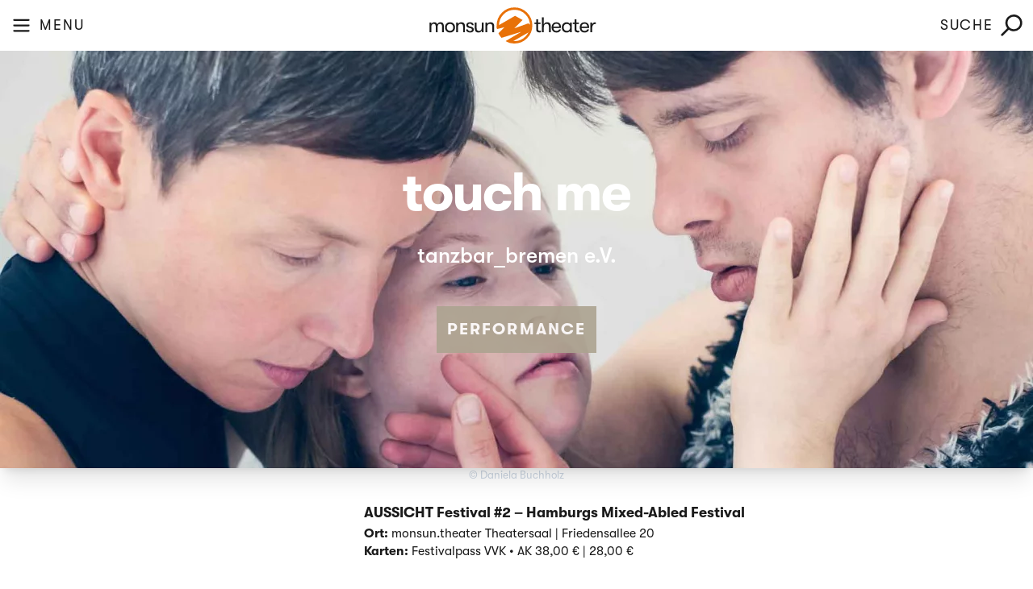

--- FILE ---
content_type: text/html
request_url: https://monsun.theater/veranstaltungen/touch-me
body_size: 7675
content:
<!DOCTYPE html>
<html lang="de">
    <head>
        <meta charset="utf-8" />
        <meta http-equiv="X-UA-Compatible" content="IE=edge" />
        <meta
            name="viewport"
            content="width=device-width, initial-scale=1.0, viewport-fit=cover"
        />
        <script>
        (localStorage.theme === 'dark' || (!('theme' in localStorage) && window.matchMedia('(prefers-color-scheme: dark)').matches))
            ? document.documentElement.classList.add('dark')
            : document.documentElement.classList.remove('dark');
    </script>

    
      
<title>
    touch me – tanzbar_bremen e.V. – AUSSICHT Festival #2
     &#124; 
    monsun.theater
</title>



    <meta name="description" content="Welche Kraft und Information steckt in Berührung? tanzbar_bremen erkundet in einem getanzten Trio, was Berührung und Nähe in uns Menschen auslöst.">




    




    




    <link rel="canonical" href="https://monsun.theater/veranstaltungen/touch-me">







    <script type="application/ld+json" id="schema">
        
            {
                "@context": "http://schema.org",
                "@type": "Organization",
                "name": "monsun.theater",
                "logo": "https://monsun.theater/veranstaltungen/touch-me/assets/site-setup/logos/monsun-logo-wordmark.svg",
            }
        
    </script>








<meta property="og:site_name" content="monsun.theater">
<meta property="og:type" content="website">
<meta property="og:locale" content="de_DE.utf8">

    <meta property="og:title" content="touch me – tanzbar_bremen e.V. – AUSSICHT Festival #2">


    <meta property="og:description" content="Welche Kraft und Information steckt in Berührung? tanzbar_bremen erkundet in einem getanzten Trio, was Berührung und Nähe in uns Menschen auslöst.">


    <meta property="og:image" content="https://monsun.theater/img/containers/assets/produktionen/aussicht_festival/2018/touch_me_aussichtfestival_social_media_image.jpg/4d1566330223d32df069d55a0b941d52.jpg">




    

    

    

    

    

    


        <link rel="stylesheet" href="/css/site.css?id=5aaff7e12b6ce4c6127810e60318c559" />
        <link
            rel="apple-touch-icon"
            sizes="180x180"
            href="/assets/site-setup/favicons/apple-touch-icon.png"
        />
        <link
            rel="icon"
            type="image/png"
            sizes="32x32"
            href="/assets/site-setup/favicons/favicon-32x32.png"
        />
        <link
            rel="icon"
            type="image/png"
            sizes="16x16"
            href="/assets/site-setup/favicons/favicon-16x16.png"
        />
        <link
            rel="manifest"
            href="/assets/site-setup/favicons/site.webmanifest"
        />
        <link
            rel="mask-icon"
            href="/assets/site-setup/favicons/safari-pinned-tab.svg"
            color="#da532c"
        />
        <meta name="msapplication-TileColor" content="#da532c" />
        <meta name="theme-color" content="#ffffff" />
    </head>
     

    <body
        class="flex flex-col min-h-screen "
    >
          
<header class="bg-white dark:bg-black">
    <div class="pt-2 px-3">
        
        <div class="block max-w-xs mx-auto sm:hidden px-8">
            <a aria-label="Logo monsun.theater" href="/">
    <picture>
        <source
            srcset="/assets/site-setup/logos/monsun-logo-wordmark.svg"
            media="(prefers-color-scheme: dark)"
        />
        <img
            src="/assets/site-setup/logos/monsun-logo-wordmark-black-text.svg"
            alt="monsun.theater"
        />
    </picture>
</a>

        </div>
        <nav x-data="{ isOpen: false, mobileNavOpen: false, searchQuery: '' }" class="hidden sm:block  dark:bg-black bg-white">
    <div class="flex items-center justify-between pb-2 dark:text-white text-black">
        <div class="flex space-x-2">
            <button type="button" aria-label="Toggle Menu" @click="isOpen = !isOpen" class="dark:text-white text-black">
              <svg class="h-6 w-6" xmlns="http://www.w3.org/2000/svg" x-show="!isOpen" x-cloak fill="none" viewBox="0 0 24 24" stroke="currentColor" aria-hidden="true">
                <path stroke-linecap="round" stroke-linejoin="round" stroke-width="2" d="M4 6h16M4 12h16M4 18h16" />
              </svg>
              <svg class="h-6 w-6" xmlns="http://www.w3.org/2000/svg" x-show="isOpen" x-cloak fill="none" viewBox="0 0 24 24" stroke="currentColor" aria-hidden="true">
                <path stroke-linecap="round" stroke-linejoin="round" stroke-width="2" d="M6 18L18 6M6 6l12 12" />
              </svg>
            </button>
          
            <button>
              <div aria-label="Toggle Menu" @click="isOpen = !isOpen" class="tracking-widest dark:text-white text-black">MENU</div>
            </button>
          </div>
          
          <div>
            <a aria-label="Logo monsun.theater" href="/">
              <picture>
                <source
                  srcset="/assets/site-setup/logos/monsun-logo-wordmark.svg"
                  media="(prefers-color-scheme: dark)"
                />
                <img
                  class="h-10"
                  src="/assets/site-setup/logos/monsun-logo-wordmark-black-text.svg"
                  alt="monsun.theater"
                />
              </picture>
            </a>
          </div>
          
            <div class="flex space-x-2" x-data="{ isOpen: false, searchQuery: '' }" x-on:click.away="isOpen = false">

                <button x-on:click="isOpen = !isOpen; setTimeout(() => $refs.input.focus(), 200)" class="tracking-widest text-black dark:text-white" aria-label="Suche">SUCHE</button>
              
                <li class="flex py-2 relative">
                  <button x-on:click="isOpen = !isOpen; setTimeout(() => $refs.input.focus(), 200)" class="text-black dark:text-white" aria-label="Suche">
                    <svg class="w-6 h-6 transition-colors" fill="currentColor" viewBox="0 0 39 40"><path d="M23.517 0c3.962 0 7.926 1.506 10.948 4.517 6.047 6.024 6.047 15.788 0 21.811a15.466 15.466 0 01-10.948 4.517c-3.214 0-6.428-.993-9.142-2.976L3.515 38.731a2 2 0 01-2.769.057 1.515 1.515 0 01-.571-2.013c.09-.32.26-.622.511-.873L11.48 25.11l-.09-.11c-4.83-6.054-4.44-14.883 1.18-20.482A15.467 15.467 0 0123.517 0zM23.5 4C17.149 4 12 9.149 12 15.5S17.149 27 23.5 27 35 21.851 35 15.5 29.851 4 23.5 4z"/></svg>
                  </button>
              
                  <form action="/search" x-show.transition.origin.right.duration.200ms="isOpen" class="absolute inset-y-0 right-0 -mr-2 flex">
                    <input x-ref="input" class="bg-white dark:bg-darkGray focus:bg-white dark:focus:bg-darkGray text-black dark:text-white w-52 h-full pr-10 border-darkGray focus:border-monsun focus:ring focus:ring-monsun motion-safe:transition" placeholder="Suche" type="text" :value="searchQuery" @input="searchQuery = $event.target.value" name="q">
                    <button class="absolute inset-y-0 right-0 mr-2 flex items-center text-black dark:text-white hover:text-monsun" aria-label="Suche">
                      <svg class="w-5 h-5 transition-colors" fill="currentColor" viewBox="0 0 39 40"><path d="M23.517 0c3.962 0 7.926 1.506 10.948 4.517 6.047 6.024 6.047 15.788 0 21.811a15.466 15.466 0 01-10.948 4.517c-3.214 0-6.428-.993-9.142-2.976L3.515 38.731a2 2 0 01-2.769.057 1.515 1.515 0 01-.571-2.013c.09-.32.26-.622.511-.873L11.48 25.11l-.09-.11c-4.83-6.054-4.44-14.883 1.18-20.482A15.467 15.467 0 0123.517 0zM23.5 4C17.149 4 12 9.149 12 15.5S17.149 27 23.5 27 35 21.851 35 15.5 29.851 4 23.5 4z"/></svg>
                    </button>
                  </form>
                </li>
              </div>
              
            
            
            
    </div>
    
    <div x-cloak x-show="isOpen" class="hidden sm:block" x-transition:enter="transition ease-out duration-300"
        x-transition:enter-start="opacity-0 transform scale-90" x-transition:enter-end="opacity-100 transform scale-100"
        x-transition:leave="transition ease-in duration-300" x-transition:leave-start="opacity-100 transform scale-100"
        x-transition:leave-end="opacity-0 transform scale-90">
        <div class="" @click.away="isOpen = false">
            <!-- Primary Menu -->

            <div class="grid grid-cols-12 gap-2 justify-items-left pb-3 pt-4">
                
                <div class="lowercase tracking-widest col-start-5 col-span-7">
                    <a href="/spielplan" class="text-3xl lg:text-4xl hover:text-monsun text-black dark:text-white " >
                        Spielplan
                    </a>
                    
                </div>
                
                <div class="lowercase tracking-widest col-start-5 col-span-7">
                    <a href="/programmhefte" class="text-3xl lg:text-4xl hover:text-monsun text-black dark:text-white " >
                        Programmhefte
                    </a>
                    
                </div>
                
                <div class="lowercase tracking-widest col-start-5 col-span-7">
                    <a href="/karteninfo" class="text-3xl lg:text-4xl hover:text-monsun text-black dark:text-white " >
                        Karteninfo
                    </a>
                    
                </div>
                
                <div class="lowercase tracking-widest col-start-5 col-span-7">
                    <a href="/newsletter" class="text-3xl lg:text-4xl hover:text-monsun text-black dark:text-white " >
                        Newsletter
                    </a>
                    
                </div>
                

            </div>
            <!-- Secondary Menu -->
            <div class="flex flex-wrap -mx-2 overflow-hidden pb-3">

                <div class="my-2 px-2 w-1/3 overflow-hidden">
                    <!-- Column Content -->
                </div>

                <div class="my-2 px-2 w-1/3 overflow-hidden">
                    
                    <div class="lowercase tracking-widest">
                        <a href="/presse" class="text-md hover:text-monsun text-black dark:text-white " >
                            Presse
                        </a>
                        
                    </div>
                    
                    <div class="lowercase tracking-widest">
                        <a href="/kuenstler-innen" class="text-md hover:text-monsun text-black dark:text-white " >
                            Künstler:innen
                        </a>
                        
                    </div>
                    
                    <div class="lowercase tracking-widest">
                        <a href="/archiv" class="text-md hover:text-monsun text-black dark:text-white " >
                            Archiv
                        </a>
                        
                    </div>
                    
                    <div class="lowercase tracking-widest">
                        <a href="/anfahrt" class="text-md hover:text-monsun text-black dark:text-white " >
                            Anfahrt
                        </a>
                        
                    </div>
                    
                </div>

                <div class="my-2 px-2 w-1/3 overflow-hidden">
                    
                    <div class="lowercase tracking-widest">
                        <a href="/agb" class="text-md hover:text-monsun text-black dark:text-white " >
                            AGB
                        </a>
                        
                    </div>
                    
                    <div class="lowercase tracking-widest">
                        <a href="/datenschutz" class="text-md hover:text-monsun text-black dark:text-white " >
                            Datenschutz
                        </a>
                        
                    </div>
                    
                    <div class="lowercase tracking-widest">
                        <a href="/impressum" class="text-md hover:text-monsun text-black dark:text-white " >
                            Impressum
                        </a>
                        
                    </div>
                    
                    <div class="lowercase tracking-widest">
                        <a href="/kontakt" class="text-md hover:text-monsun text-black dark:text-white " >
                            Kontakt
                        </a>
                        
                    </div>
                    
                </div>

            </div>


        </div>
    </div>
    </div>
    <!-- <button class="flex items-start justify-end pr-3 pt-3" @click="isOpen = false" type="button"
                    aria-label="Close window" aria-hidden="true">
                    <svg class="h-6 w-6" fill="#1a1a1a" xmlns="http://www.w3.org/2000/svg" viewBox="0 0 20 20">
                        <path
                            d="M10 8.586L2.929 1.515 1.515 2.929 8.586 10l-7.071 7.071 1.414 1.414L10 11.414l7.071 7.071 1.414-1.414L11.414 10l7.071-7.071-1.414-1.414L10 8.586z" />
                    </svg>
                </button> -->
    </div>
    </div>
</nav>

<nav class="sm:hidden pb-2" x-data="{ mobileNavOpen: false }">

    <button
        @click.prevent="mobileNavOpen = !mobileNavOpen, mobileNavOpen ? document.body.classList.add('no-scroll') : document.body.classList.remove('no-scroll')"
        class="fixed bottom-0 z-30 h-14 flex font-bold outline uppercase justify-center items-center right-0 w-full bg-white dark:bg-black text-black dark:text-white text-base tracking-widest 
        aria-label=" Toggle menu" x-text="mobileNavOpen ? 'Schließen' : 'Menu'">
    </button>

    <ul class="fixed z-20 inset-0 flex flex-col justify-center pt-3 items-center space-y-3 bg-white dark:bg-black overflow-auto"
        x-show="mobileNavOpen" x-cloak>
        
        <li  class="leading-none">
            <a class="flex items-start text-2xl lowercase tracking-wide font-bold hover:text-monsun text-black dark:text-white"
                 href="/spielplan" >
                Spielplan
                
            </a>
            
        </li>
        
        <li  class="leading-none">
            <a class="flex items-start text-2xl lowercase tracking-wide font-bold hover:text-monsun text-black dark:text-white"
                 href="/repertoire" >
                Repertoire
                
            </a>
            
        </li>
        
        <li  x-data="{ mobileNavSubnavOpen: false }"  class="leading-none">
            <a class="flex items-start text-2xl lowercase tracking-wide font-bold hover:text-monsun text-black dark:text-white"
                 href="#" @click.prevent="mobileNavSubnavOpen = true"
                @click.away="mobileNavSubnavOpen = false" >
                Service
                
                <svg class="ml-1 w-2 text-black dark:text-white stroke-current overflow-visible transform"
                    :class="{ 'rotate-180': mobileNavSubnavOpen }" aria-hidden="true" stroke-width="32"
                    viewBox="0 0 140 140">
                    <path d="M135.625 42.648l-62.533 62.527a4.37 4.37 0 01-6.184 0L4.375 42.648" fill="none"
                        stroke="currentColor" stroke-linecap="round" stroke-linejoin="round" />
                </svg>
                
            </a>
            
            <ul x-show="mobileNavSubnavOpen" class="mt-4 space-y-4 tracking-widest" :aria-expanded="mobileNavSubnavOpen"
                x-cloak>
                
                <li>
                    <a class="whitespace-nowrap font-medium lowercase hover:text-monsun text-black dark:text-white"
                        href="/karteninfo">
                        Karteninfo
                    </a>
                </li>
                
                <li>
                    <a class="whitespace-nowrap font-medium lowercase hover:text-monsun text-black dark:text-white"
                        href="/newsletter">
                        Newsletter
                    </a>
                </li>
                
                <li>
                    <a class="whitespace-nowrap font-medium lowercase hover:text-monsun text-black dark:text-white"
                        href="/presse">
                        Presse
                    </a>
                </li>
                
                <li>
                    <a class="whitespace-nowrap font-medium lowercase hover:text-monsun text-black dark:text-white"
                        href="/kuenstler-innen">
                        Künstler:innen
                    </a>
                </li>
                
                <li>
                    <a class="whitespace-nowrap font-medium lowercase hover:text-monsun text-black dark:text-white"
                        href="/programmhefte">
                        Programmhefte
                    </a>
                </li>
                
                <li>
                    <a class="whitespace-nowrap font-medium lowercase hover:text-monsun text-black dark:text-white"
                        href="/kontakt">
                        Kontakt
                    </a>
                </li>
                
            </ul>
            
        </li>
        
        </div>
        <li class="flex pt-10 relative">
            <form action="/search" x-show.transition.origin.right.duration.200ms="mobileNavOpen" x-bind:class="{ 'inset-center': mobileNavOpen, '-mr-2': !mobileNavOpen }" class="flex">
                <input x-ref="input" class="bg-white dark:bg-black focus:bg-white dark:focus:bg-darkGray text-black dark:text-white w-52 h-full pr-10  focus:border-monsun focus:ring focus:ring-monsun motion-safe:transition" placeholder="Suche" type="text" value="" name="q">
                <button class="absolute inset-y-0 right-0 mr-2 flex items-center text-black dark:text-white hover:text-monsun" aria-label="Suche">
                  <svg class="w-5 h-5 transition-colors" fill="currentColor" viewBox="0 0 39 40"><path d="M23.517 0c3.962 0 7.926 1.506 10.948 4.517 6.047 6.024 6.047 15.788 0 21.811a15.466 15.466 0 01-10.948 4.517c-3.214 0-6.428-.993-9.142-2.976L3.515 38.731a2 2 0 01-2.769.057 1.515 1.515 0 01-.571-2.013c.09-.32.26-.622.511-.873L11.48 25.11l-.09-.11c-4.83-6.054-4.44-14.883 1.18-20.482A15.467 15.467 0 0123.517 0zM23.5 4C17.149 4 12 9.149 12 15.5S17.149 27 23.5 27 35 21.851 35 15.5 29.851 4 23.5 4z"/></svg>
                </button>
              </form>
              
        </li>
    </ul>

</nav>
    </div>
</header>

        <div class="bg-white dark:bg-black flex-grow">
            <main>
    
    <div class="relative pb-1">
        <div class="max-w-full mx-auto">
            <div class="relative shadow-xl sm:overflow-hidden">
                <div class="absolute inset-0 object-cover">
                    
    <picture>
        
            
                <source
                    srcset="
                        /img/containers/assets/produktionen/aussicht_festival/2018/touch_me_02_c_daniela_buchholz.jpg/d37b89e3a12cb9eaff204153b767a059.webp 320w,
                        /img/containers/assets/produktionen/aussicht_festival/2018/touch_me_02_c_daniela_buchholz.jpg/43b613f5d8c4e40111abedcf01ddd914.webp 480w,
                        /img/containers/assets/produktionen/aussicht_festival/2018/touch_me_02_c_daniela_buchholz.jpg/58b05bbb9b9dbd802bd82923e1090ff8.webp 768w,
                        /img/containers/assets/produktionen/aussicht_festival/2018/touch_me_02_c_daniela_buchholz.jpg/64a7456067e12047bf291dd7071c97aa.webp 1280w,
                        /img/containers/assets/produktionen/aussicht_festival/2018/touch_me_02_c_daniela_buchholz.jpg/a2e6231c21dd15d277db80a3b95df9ac.webp 1440w,
                        /img/containers/assets/produktionen/aussicht_festival/2018/touch_me_02_c_daniela_buchholz.jpg/efd42d63511f11d02d51ae8fff4e6589.webp 1680w"
                    sizes=""
                    type="image/webp"
                >
                <source
                    srcset="
                        /img/containers/assets/produktionen/aussicht_festival/2018/touch_me_02_c_daniela_buchholz.jpg/73db3a9b0f5686992eb624cf07f3ac00.jpg 320w,
                        /img/containers/assets/produktionen/aussicht_festival/2018/touch_me_02_c_daniela_buchholz.jpg/774d8ba79ff7e86c75a0d25d871c2e2b.jpg 480w,
                        /img/containers/assets/produktionen/aussicht_festival/2018/touch_me_02_c_daniela_buchholz.jpg/c2f5852856942275fd4575bbedef4825.jpg 768w,
                        /img/containers/assets/produktionen/aussicht_festival/2018/touch_me_02_c_daniela_buchholz.jpg/1855389a88684cde34ad31a874a22c1a.jpg 1280w,
                        /img/containers/assets/produktionen/aussicht_festival/2018/touch_me_02_c_daniela_buchholz.jpg/549cba4d2996b417b17b91c379f65e2f.jpg 1440w,
                        /img/containers/assets/produktionen/aussicht_festival/2018/touch_me_02_c_daniela_buchholz.jpg/03cd5ba0c1a614edd1db50337183fb40.jpg 1680w"
                    sizes=""
                    
                        type="image/jpeg"
                    
                >
                <img
                    
                        class="h-full w-full
                    object-cover"
                    
                    src="/img/containers/assets/produktionen/aussicht_festival/2018/touch_me_02_c_daniela_buchholz.jpg/1855389a88684cde34ad31a874a22c1a.jpg"
                    alt=""
                    
                >
            
        
    </picture>

                    <div class="absolute inset-0  mix-blend-multiply bg-neutral-300 " >
                    </div>
                </div>
                <div class="relative px-4 py-16 sm:px-6 sm:py-24 lg:py-32 lg:px-8">
                    <h1 class="text-center text-4xl font-extrabold tracking-tight sm:text-5xl lg:text-6xl">
                        <span class="block break-words text-white"> touch me </span>
                    </h1>
                    <p
                        class="mt-6 max-w-lg mx-auto text-center font-medium text-white text-2xl text-indigo-200 sm:max-w-3xl">
                        tanzbar_bremen e.V.
                    </p>
                    <button aria-label="Vorstellungen in der  Performance  Kategorie Zeigen"
                        class="opacity-90 mt-10 max-w-sm mx-auto sm:max-w-none flex justify-center text-md text-white p-2  sm:p-3 sm:text-lg uppercase tracking-widest font-bold"
                        style="background-color:  #ACA390;"> <a href="/veranstaltungen/kategorien/performance">Performance
                            </button></a>
                </div>
            </div>
        </div>
        <div class="text-neutral-300 dark:text-neutral-600 text-xs text-center">© Daniela Buchholz</div>

    </div>
    <div class="outer-grid fluid-container">
        <div class="md:grid grid-cols-12 gap-4">
    <div class="col-span-8 md:col-start-5">
        <h3 class="text-base font-black leading-tight text-black dark:text-white pb-1">AUSSICHT Festival #2 – Hamburgs Mixed-Abled Festival</h3>
        
        
        
        
        <div class="text-sm text-black dark:text-white"><span class="font-bold ">Ort:</span> 
            monsun.theater Theatersaal | Friedensallee 20 </br>  
        </div>
        <div class="text-sm text-black dark:text-white"><span class="font-bold ">Karten:</span>  Festivalpass VVK • AK 38,00 € | 28,00 € 
        </div>
        <h3 class="text-base font-black leading-tight text-black dark:text-white pt-1"></h3>
    </div>
</div>
        <!-- w iso date  -->

<div class="grid-cols-12 gap-4 md:grid">
    <div class="col-span-8 p-3 md:col-start-5 bg-darkWhite dark:bg-darkGray">
         
        <div
            class="col-span-3 text-base font-medium text-black sm:text-xl dark:text-white"
        >
            Zur Zeit keine Vorstellungen.
        </div>
         
    </div>
</div>

        
        <article class="grid grid-cols-12 gap-y-4">
    
    <div class="size-lg">
    <div class="relative aspect-video">
        <lite-vimeo
            videoid="637965695"
        ></lite-vimeo>
    </div>
    
    <div
        class="mt-2 text-neutral-300 dark:text-neutral-600 text-xs text-center"
    >
        AUSSICHT Festival #2 – TOUCH ME [tanzbar_bremen e.V., Bremen]
    </div>
    
</div>

    
    <div class="prose size-md dark:prose-dark">
    <p>Bewusst oder unbewusst berühren wir täglich uns und andere, werden berührt und lassen uns berühren. Angenommen - wir dürften uns nochmal neu entdecken - mit dem Sinn, mit dem wir uns selbst am stärksten erfahren - welche Landschaften erkennen wir, wenn wir unsere Schutzhülle mit unseren Händen erkunden? Welche Kraft und Information steckt in Berührung? Was sagt die Art und Weise wie wir berühren über uns aus. tanzbar_bremen erkundet in einem getanzten Trio von zwei Tänzerinnen und einem Tänzer, was Berührung und Nähe in uns Menschen auslöst.</p><p>Eine Tanzperformance von und mit Neele Buchholz, Corinna Mindt und Oskar Spatz der tanzbar_bremen e.V.</p>
</div>
    
</article>
        
    </div>
    <div class="fluid-container">
<link
      rel="stylesheet"
      href="https://unpkg.com/swiper/swiper-bundle.min.css"
    />
    <style>
.swiper-button-prev {
    color: #f38a49;
}
.swiper-button-next {
  color: #f38a49;

    </style>
<div class="lg:grid grid-cols-12">
    <div class="col-span-8 lg:col-start-5">
        <!-- Swiper -->
        <div class="swiper mySwiper">
          <div class="swiper-wrapper">
            
            <div class="swiper-slide"><img class="" src="/img/containers/assets/produktionen/aussicht_festival/2018/touch_me_01_c_daniela_buchholz.jpg/e23bcfcfacee31eb3999177908012be7.jpg" alt="" /></div>
            
            <div class="swiper-slide"><img class="" src="/img/containers/assets/produktionen/aussicht_festival/2018/touch_me_02_c_daniela_buchholz.jpg/1855389a88684cde34ad31a874a22c1a.jpg" alt="" /></div>
            
            <div class="swiper-slide"><img class="" src="/img/containers/assets/produktionen/aussicht_festival/2018/touch_me_03_c_daniela_buchholz.jpg/e29cc5677da2bc79cc7f29bc0ee25ac9.jpg" alt="" /></div>
            
          </div>
          <div class="swiper-button-next"></div>
          <div class="swiper-button-prev"></div>
        </div>
        <div class="text-neutral-300 dark:text-neutral-600 text-xs text-center">© Daniela Buchholz</div>
    
        <!-- Swiper JS -->
        <script src="https://unpkg.com/swiper/swiper-bundle.min.js"></script>
    
        <!-- Initialize Swiper -->
        <script>
          var swiper = new Swiper(".mySwiper", {
            autoHeight: true,
            navigation: {
              nextEl: ".swiper-button-next",
              prevEl: ".swiper-button-prev",
            },
          });
        </script>
      
    </div>
</div>
</div>
    <div class="outer-grid fluid-container">
        <div class="grid grid-cols-2 gap-1 sm:grid-cols-3 sm:gap-4 md:grid-cols-4">
    
    <div>
        <div class="pb-2">
            <div class="text-black text-sm font-bold dark:text-white">
                Tanz

            </div>
            <div class="text-black text-sm font-bold dark:text-white">
                Konzept

            </div>
            <div class="text-sm text-black dark:text-white">
                <div>
                    
                    Neele Buchholz
                    
                </div>
                <div>
                    
                    Corinna Mindt
                    
                </div>
                <div>
                    
                    Oskar Spatz
                    
                </div>
            </div>
        </div>
    </div>
    
</div>
    </div>


    
</main>
        </div>
        <footer class="w-full">
    <div class="bg-white dark:bg-black">
        <div class="fluid-container outer-grid">      
        </div>
        <div class="bg-white dark:bg-black bottom-0">
            <div class="fluid-container outer-grid">
                <div class="flex justify-between">
                    <div class="flex items-center justify-start space-x-2">
                        
<button type="button" class="text-white">
    <a href="https://www.facebook.com/monsuntheater" rel="noopener" aria-label="Facebook" target="_blank">
        <img class="h-6 w-6 text-white fill-white"  src="/assets/site-setup/social-media-icons/icon-facebook.svg" 
            alt="touch me Icon">
    </a>
</button>
<button type="button" class="text-white">
    <a href="https://www.instagram.com/monsun.theater/" rel="noopener" aria-label="Instagram" target="_blank">
        <img class="h-6 w-6 text-white fill-white"  src="/assets/site-setup/social-media-icons/icon-instagram.svg" 
            alt="touch me Icon">
    </a>
</button>
<button type="button" class="text-white">
    <a href="https://www.youtube.com/channel/UCzHWAr2bLp8W0YfOVlVXSWg" rel="noopener" aria-label="Youtube" target="_blank">
        <img class="h-6 w-6 text-white fill-white"  src="/assets/site-setup/social-media-icons/icon-youtube.svg" 
            alt="touch me Icon">
    </a>
</button>
<button type="button" class="text-white">
    <a href="https://www.vimeo.com/monsuntheater" rel="noopener" aria-label="Vimeo" target="_blank">
        <img class="h-6 w-6 text-white fill-white"  src="/assets/site-setup/social-media-icons/icon-vimeo.svg" 
            alt="touch me Icon">
    </a>
</button>
                    </div>
                    <div class="flex items-center justify-end pl-3 pt-3">
                        <div class="text-xs sm:text-sm text-center text-black dark:text-white">Billrothstraße 79, 22767 <span class="sm:hidden"></br></span> Hamburg-Altona, <span class="md:hidden"></br></span><a
                                href="tel:040 - 3903148">040 - 3903148</a><a href=" mailto:in&#x66;o&#64;&#x6d;o&#x6e;&#x73;un&#46;&#x74;&#104;&#x65;&#97;&#116;&#x65;&#x72;">, &#105;&#110;&#x66;o&#64;mo&#x6e;&#x73;&#x75;n.&#116;h&#x65;&#97;&#116;&#x65;&#114;</a> </div>
                        
                    </div>
                </div>
                <div class="grid grid-cols-2 sm:flex justify-between pt-3 pb-16 sm:pb-0">
                    
                    <button
                        class="text-black dark:text-white text-xs lowercase sm:text-base sm:flex  tracking-widest hover:text-monsun"><a
                            class="block" href="/presse">
                            Presse</a>
                    </button>
                    
                    <button
                        class="text-black dark:text-white text-xs lowercase sm:text-base sm:flex  tracking-widest hover:text-monsun"><a
                            class="block" href="/kontakt">
                            Kontakt</a>
                    </button>
                    
                    <button
                        class="text-black dark:text-white text-xs lowercase sm:text-base sm:flex  tracking-widest hover:text-monsun"><a
                            class="block" href="/newsletter">
                            Newsletter</a>
                    </button>
                    
                    <button
                        class="text-black dark:text-white text-xs lowercase sm:text-base sm:flex  tracking-widest hover:text-monsun"><a
                            class="block" href="/agb">
                            AGB</a>
                    </button>
                    
                    <button
                        class="text-black dark:text-white text-xs lowercase sm:text-base sm:flex  tracking-widest hover:text-monsun"><a
                            class="block" href="/impressum">
                            Impressum</a>
                    </button>
                    
                    <button
                        class="text-black dark:text-white text-xs lowercase sm:text-base sm:flex  tracking-widest hover:text-monsun"><a
                            class="block" href="/datenschutz">
                            Datenschutz</a>
                    </button>
                    
                </div>
            </div>
        </div>
</footer>
        <script
            defer
            src="https://cdn.jsdelivr.net/npm/alpinejs@3.x.x/dist/cdn.min.js"
        ></script>
        <script src="/js/site.js?id=42f034495dc0f8f72d8e141a850ffb94" defer></script>
        <script
            type="module"
            src="https://cdn.jsdelivr.net/npm/@slightlyoff/lite-vimeo@0.1.1/lite-vimeo.js"
        ></script>
    </body>
</html>


--- FILE ---
content_type: image/svg+xml
request_url: https://monsun.theater/assets/site-setup/social-media-icons/icon-youtube.svg
body_size: 18075
content:
<svg xmlns="http://www.w3.org/2000/svg" viewBox="0 0 24 24"><path d="M10,6,9.54,7.85,9.05,6H8.33l.85,2.75v1.88h.71V8.75L10.73,6Zm1.62,1.19a.87.87,0,0,0-.93.91V9.78a.83.83,0,0,0,.93.92.88.88,0,0,0,.92-.92V8.1A.89.89,0,0,0,11.62,7.19Zm.27,2.56c0,.19-.1.32-.27.32a.28.28,0,0,1-.27-.32V8.16c0-.19.08-.32.26-.32s.28.13.28.32Zm1.43,4.47a.26.26,0,0,0-.32-.06l-.12.1v2l.14.12a.27.27,0,0,0,.31,0,.33.33,0,0,0,.05-.22V14.47A.42.42,0,0,0,13.32,14.22Zm.93-7V9.81a.62.62,0,0,1-.37.25c-.14,0-.17-.09-.17-.23V7.22h-.63v2.85c0,.34.1.61.44.61a1,1,0,0,0,.73-.43v.38h.64V7.22Zm1.1,6.92c-.22,0-.27.16-.27.39v.32h.54v-.32C15.62,14.3,15.57,14.14,15.35,14.14Zm0,0c-.22,0-.27.16-.27.39v.32h.54v-.32C15.62,14.3,15.57,14.14,15.35,14.14Zm-2,.08a.26.26,0,0,0-.32-.06l-.12.1v2l.14.12a.27.27,0,0,0,.31,0,.33.33,0,0,0,.05-.22V14.47A.42.42,0,0,0,13.32,14.22Zm0,0a.26.26,0,0,0-.32-.06l-.12.1v2l.14.12a.27.27,0,0,0,.31,0,.33.33,0,0,0,.05-.22V14.47A.42.42,0,0,0,13.32,14.22Zm2-.08c-.22,0-.27.16-.27.39v.32h.54v-.32C15.62,14.3,15.57,14.14,15.35,14.14Zm0,0c-.22,0-.27.16-.27.39v.32h.54v-.32C15.62,14.3,15.57,14.14,15.35,14.14Zm-2,.08a.26.26,0,0,0-.32-.06l-.12.1v2l.14.12a.27.27,0,0,0,.31,0,.33.33,0,0,0,.05-.22V14.47A.42.42,0,0,0,13.32,14.22Zm0,0a.26.26,0,0,0-.32-.06l-.12.1v2l.14.12a.27.27,0,0,0,.31,0,.33.33,0,0,0,.05-.22V14.47A.42.42,0,0,0,13.32,14.22Zm2-.08c-.22,0-.27.16-.27.39v.32h.54v-.32C15.62,14.3,15.57,14.14,15.35,14.14Zm0,0c-.22,0-.27.16-.27.39v.32h.54v-.32C15.62,14.3,15.57,14.14,15.35,14.14Zm-2,.08a.26.26,0,0,0-.32-.06l-.12.1v2l.14.12a.27.27,0,0,0,.31,0,.33.33,0,0,0,.05-.22V14.47A.42.42,0,0,0,13.32,14.22Zm2.1-2.65c-1.3-.09-5.54-.09-6.84,0S7,12.51,7,14.75s.18,3.09,1.58,3.18,5.53.09,6.84,0S17,17,17,14.75,16.83,11.66,15.42,11.57ZM9.25,16.91H8.57V13.14h-.7V12.5H10v.64H9.25Zm2.43,0h-.61v-.36a1.33,1.33,0,0,1-.34.3C10.4,17,10,17,10,16.38V13.66h.61v2.49c0,.13,0,.22.16.22s.28-.15.35-.24V13.66h.61ZM14,16.24c0,.4-.15.71-.56.71a.69.69,0,0,1-.57-.29v.25h-.61V12.5h.61v1.42a.7.7,0,0,1,.54-.3c.44,0,.59.37.59.81Zm2.23-.88H15.08V16c0,.25,0,.46.27.46s.27-.17.27-.46v-.22h.62V16c0,.63-.27,1-.9,1s-.88-.42-.88-1V14.53a.9.9,0,0,1,.92-1c.58,0,.86.37.86,1Zm-.89-1.22c-.22,0-.27.16-.27.39v.32h.54v-.32C15.62,14.3,15.57,14.14,15.35,14.14Zm-2.35,0-.12.1v2l.14.12a.27.27,0,0,0,.31,0,.33.33,0,0,0,.05-.22V14.47a.42.42,0,0,0-.06-.25A.26.26,0,0,0,13,14.16Zm.32.06a.26.26,0,0,0-.32-.06l-.12.1v2l.14.12a.27.27,0,0,0,.31,0,.33.33,0,0,0,.05-.22V14.47A.42.42,0,0,0,13.32,14.22Zm2-.08c-.22,0-.27.16-.27.39v.32h.54v-.32C15.62,14.3,15.57,14.14,15.35,14.14Zm0,0c-.22,0-.27.16-.27.39v.32h.54v-.32C15.62,14.3,15.57,14.14,15.35,14.14Zm-2,.08a.26.26,0,0,0-.32-.06l-.12.1v2l.14.12a.27.27,0,0,0,.31,0,.33.33,0,0,0,.05-.22V14.47A.42.42,0,0,0,13.32,14.22Zm0,0a.26.26,0,0,0-.32-.06l-.12.1v2l.14.12a.27.27,0,0,0,.31,0,.33.33,0,0,0,.05-.22V14.47A.42.42,0,0,0,13.32,14.22Zm2-.08c-.22,0-.27.16-.27.39v.32h.54v-.32C15.62,14.3,15.57,14.14,15.35,14.14Zm0,0c-.22,0-.27.16-.27.39v.32h.54v-.32C15.62,14.3,15.57,14.14,15.35,14.14Zm-2,.08a.26.26,0,0,0-.32-.06l-.12.1v2l.14.12a.27.27,0,0,0,.31,0,.33.33,0,0,0,.05-.22V14.47A.42.42,0,0,0,13.32,14.22ZM10,6,9.54,7.85,9.05,6H8.33l.85,2.75v1.88h.71V8.75L10.73,6Zm1.62,1.19a.87.87,0,0,0-.93.91V9.78a.83.83,0,0,0,.93.92.88.88,0,0,0,.92-.92V8.1A.89.89,0,0,0,11.62,7.19Zm.27,2.56c0,.19-.1.32-.27.32a.28.28,0,0,1-.27-.32V8.16c0-.19.08-.32.26-.32s.28.13.28.32Zm1.43,4.47a.26.26,0,0,0-.32-.06l-.12.1v2l.14.12a.27.27,0,0,0,.31,0,.33.33,0,0,0,.05-.22V14.47A.42.42,0,0,0,13.32,14.22Zm.93-7V9.81a.62.62,0,0,1-.37.25c-.14,0-.17-.09-.17-.23V7.22h-.63v2.85c0,.34.1.61.44.61a1,1,0,0,0,.73-.43v.38h.64V7.22Zm1.1,6.92c-.22,0-.27.16-.27.39v.32h.54v-.32C15.62,14.3,15.57,14.14,15.35,14.14Zm0,0c-.22,0-.27.16-.27.39v.32h.54v-.32C15.62,14.3,15.57,14.14,15.35,14.14Zm-2,.08a.26.26,0,0,0-.32-.06l-.12.1v2l.14.12a.27.27,0,0,0,.31,0,.33.33,0,0,0,.05-.22V14.47A.42.42,0,0,0,13.32,14.22Zm0,0a.26.26,0,0,0-.32-.06l-.12.1v2l.14.12a.27.27,0,0,0,.31,0,.33.33,0,0,0,.05-.22V14.47A.42.42,0,0,0,13.32,14.22Zm2-.08c-.22,0-.27.16-.27.39v.32h.54v-.32C15.62,14.3,15.57,14.14,15.35,14.14Zm0,0c-.22,0-.27.16-.27.39v.32h.54v-.32C15.62,14.3,15.57,14.14,15.35,14.14Zm-2,.08a.26.26,0,0,0-.32-.06l-.12.1v2l.14.12a.27.27,0,0,0,.31,0,.33.33,0,0,0,.05-.22V14.47A.42.42,0,0,0,13.32,14.22Zm0,0a.26.26,0,0,0-.32-.06l-.12.1v2l.14.12a.27.27,0,0,0,.31,0,.33.33,0,0,0,.05-.22V14.47A.42.42,0,0,0,13.32,14.22Zm2-.08c-.22,0-.27.16-.27.39v.32h.54v-.32C15.62,14.3,15.57,14.14,15.35,14.14Zm0,0c-.22,0-.27.16-.27.39v.32h.54v-.32C15.62,14.3,15.57,14.14,15.35,14.14Zm-2,.08a.26.26,0,0,0-.32-.06l-.12.1v2l.14.12a.27.27,0,0,0,.31,0,.33.33,0,0,0,.05-.22V14.47A.42.42,0,0,0,13.32,14.22Zm2.1-2.65c-1.3-.09-5.54-.09-6.84,0S7,12.51,7,14.75s.18,3.09,1.58,3.18,5.53.09,6.84,0S17,17,17,14.75,16.83,11.66,15.42,11.57ZM9.25,16.91H8.57V13.14h-.7V12.5H10v.64H9.25Zm2.43,0h-.61v-.36a1.33,1.33,0,0,1-.34.3C10.4,17,10,17,10,16.38V13.66h.61v2.49c0,.13,0,.22.16.22s.28-.15.35-.24V13.66h.61ZM14,16.24c0,.4-.15.71-.56.71a.69.69,0,0,1-.57-.29v.25h-.61V12.5h.61v1.42a.7.7,0,0,1,.54-.3c.44,0,.59.37.59.81Zm2.23-.88H15.08V16c0,.25,0,.46.27.46s.27-.17.27-.46v-.22h.62V16c0,.63-.27,1-.9,1s-.88-.42-.88-1V14.53a.9.9,0,0,1,.92-1c.58,0,.86.37.86,1Zm-.89-1.22c-.22,0-.27.16-.27.39v.32h.54v-.32C15.62,14.3,15.57,14.14,15.35,14.14Zm-2.35,0-.12.1v2l.14.12a.27.27,0,0,0,.31,0,.33.33,0,0,0,.05-.22V14.47a.42.42,0,0,0-.06-.25A.26.26,0,0,0,13,14.16Zm.32.06a.26.26,0,0,0-.32-.06l-.12.1v2l.14.12a.27.27,0,0,0,.31,0,.33.33,0,0,0,.05-.22V14.47A.42.42,0,0,0,13.32,14.22Zm2-.08c-.22,0-.27.16-.27.39v.32h.54v-.32C15.62,14.3,15.57,14.14,15.35,14.14Zm0,0c-.22,0-.27.16-.27.39v.32h.54v-.32C15.62,14.3,15.57,14.14,15.35,14.14Zm-2,.08a.26.26,0,0,0-.32-.06l-.12.1v2l.14.12a.27.27,0,0,0,.31,0,.33.33,0,0,0,.05-.22V14.47A.42.42,0,0,0,13.32,14.22Zm0,0a.26.26,0,0,0-.32-.06l-.12.1v2l.14.12a.27.27,0,0,0,.31,0,.33.33,0,0,0,.05-.22V14.47A.42.42,0,0,0,13.32,14.22Zm2-.08c-.22,0-.27.16-.27.39v.32h.54v-.32C15.62,14.3,15.57,14.14,15.35,14.14Zm0,0c-.22,0-.27.16-.27.39v.32h.54v-.32C15.62,14.3,15.57,14.14,15.35,14.14Zm-2,.08a.26.26,0,0,0-.32-.06l-.12.1v2l.14.12a.27.27,0,0,0,.31,0,.33.33,0,0,0,.05-.22V14.47A.42.42,0,0,0,13.32,14.22Zm0,0a.26.26,0,0,0-.32-.06l-.12.1v2l.14.12a.27.27,0,0,0,.31,0,.33.33,0,0,0,.05-.22V14.47A.42.42,0,0,0,13.32,14.22Zm2-.08c-.22,0-.27.16-.27.39v.32h.54v-.32C15.62,14.3,15.57,14.14,15.35,14.14Zm0,0c-.22,0-.27.16-.27.39v.32h.54v-.32C15.62,14.3,15.57,14.14,15.35,14.14Zm-2,.08a.26.26,0,0,0-.32-.06l-.12.1v2l.14.12a.27.27,0,0,0,.31,0,.33.33,0,0,0,.05-.22V14.47A.42.42,0,0,0,13.32,14.22Zm0,0a.26.26,0,0,0-.32-.06l-.12.1v2l.14.12a.27.27,0,0,0,.31,0,.33.33,0,0,0,.05-.22V14.47A.42.42,0,0,0,13.32,14.22Zm2-.08c-.22,0-.27.16-.27.39v.32h.54v-.32C15.62,14.3,15.57,14.14,15.35,14.14Zm0,0c-.22,0-.27.16-.27.39v.32h.54v-.32C15.62,14.3,15.57,14.14,15.35,14.14Zm-2,.08a.26.26,0,0,0-.32-.06l-.12.1v2l.14.12a.27.27,0,0,0,.31,0,.33.33,0,0,0,.05-.22V14.47A.42.42,0,0,0,13.32,14.22Zm0,0a.26.26,0,0,0-.32-.06l-.12.1v2l.14.12a.27.27,0,0,0,.31,0,.33.33,0,0,0,.05-.22V14.47A.42.42,0,0,0,13.32,14.22Zm2-.08c-.22,0-.27.16-.27.39v.32h.54v-.32C15.62,14.3,15.57,14.14,15.35,14.14Zm0,0c-.22,0-.27.16-.27.39v.32h.54v-.32C15.62,14.3,15.57,14.14,15.35,14.14Zm-2,.08a.26.26,0,0,0-.32-.06l-.12.1v2l.14.12a.27.27,0,0,0,.31,0,.33.33,0,0,0,.05-.22V14.47A.42.42,0,0,0,13.32,14.22Zm2.1-2.65c-1.3-.09-5.54-.09-6.84,0S7,12.51,7,14.75s.18,3.09,1.58,3.18,5.53.09,6.84,0S17,17,17,14.75,16.83,11.66,15.42,11.57ZM9.25,16.91H8.57V13.14h-.7V12.5H10v.64H9.25Zm2.43,0h-.61v-.36a1.33,1.33,0,0,1-.34.3C10.4,17,10,17,10,16.38V13.66h.61v2.49c0,.13,0,.22.16.22s.28-.15.35-.24V13.66h.61ZM14,16.24c0,.4-.15.71-.56.71a.69.69,0,0,1-.57-.29v.25h-.61V12.5h.61v1.42a.7.7,0,0,1,.54-.3c.44,0,.59.37.59.81Zm2.23-.88H15.08V16c0,.25,0,.46.27.46s.27-.17.27-.46v-.22h.62V16c0,.63-.27,1-.9,1s-.88-.42-.88-1V14.53a.9.9,0,0,1,.92-1c.58,0,.86.37.86,1Zm-.89-1.22c-.22,0-.27.16-.27.39v.32h.54v-.32C15.62,14.3,15.57,14.14,15.35,14.14Zm-2.35,0-.12.1v2l.14.12a.27.27,0,0,0,.31,0,.33.33,0,0,0,.05-.22V14.47a.42.42,0,0,0-.06-.25A.26.26,0,0,0,13,14.16Zm.32.06a.26.26,0,0,0-.32-.06l-.12.1v2l.14.12a.27.27,0,0,0,.31,0,.33.33,0,0,0,.05-.22V14.47A.42.42,0,0,0,13.32,14.22Zm2-.08c-.22,0-.27.16-.27.39v.32h.54v-.32C15.62,14.3,15.57,14.14,15.35,14.14Zm0,0c-.22,0-.27.16-.27.39v.32h.54v-.32C15.62,14.3,15.57,14.14,15.35,14.14Zm-2,.08a.26.26,0,0,0-.32-.06l-.12.1v2l.14.12a.27.27,0,0,0,.31,0,.33.33,0,0,0,.05-.22V14.47A.42.42,0,0,0,13.32,14.22Zm0,0a.26.26,0,0,0-.32-.06l-.12.1v2l.14.12a.27.27,0,0,0,.31,0,.33.33,0,0,0,.05-.22V14.47A.42.42,0,0,0,13.32,14.22Zm2-.08c-.22,0-.27.16-.27.39v.32h.54v-.32C15.62,14.3,15.57,14.14,15.35,14.14Zm0,0c-.22,0-.27.16-.27.39v.32h.54v-.32C15.62,14.3,15.57,14.14,15.35,14.14Zm-2,.08a.26.26,0,0,0-.32-.06l-.12.1v2l.14.12a.27.27,0,0,0,.31,0,.33.33,0,0,0,.05-.22V14.47A.42.42,0,0,0,13.32,14.22Zm0,0a.26.26,0,0,0-.32-.06l-.12.1v2l.14.12a.27.27,0,0,0,.31,0,.33.33,0,0,0,.05-.22V14.47A.42.42,0,0,0,13.32,14.22Zm2-.08c-.22,0-.27.16-.27.39v.32h.54v-.32C15.62,14.3,15.57,14.14,15.35,14.14Zm0,0c-.22,0-.27.16-.27.39v.32h.54v-.32C15.62,14.3,15.57,14.14,15.35,14.14Zm-1.1-6.92V9.81a.62.62,0,0,1-.37.25c-.14,0-.17-.09-.17-.23V7.22h-.63v2.85c0,.34.1.61.44.61a1,1,0,0,0,.73-.43v.38h.64V7.22Zm-.93,7a.26.26,0,0,0-.32-.06l-.12.1v2l.14.12a.27.27,0,0,0,.31,0,.33.33,0,0,0,.05-.22V14.47A.42.42,0,0,0,13.32,14.22Zm-1.7-7a.87.87,0,0,0-.93.91V9.78a.83.83,0,0,0,.93.92.88.88,0,0,0,.92-.92V8.1A.89.89,0,0,0,11.62,7.19Zm.27,2.56c0,.19-.1.32-.27.32a.28.28,0,0,1-.27-.32V8.16c0-.19.08-.32.26-.32s.28.13.28.32ZM10,6,9.54,7.85,9.05,6H8.33l.85,2.75v1.88h.71V8.75L10.73,6Zm3.32,8.22a.26.26,0,0,0-.32-.06l-.12.1v2l.14.12a.27.27,0,0,0,.31,0,.33.33,0,0,0,.05-.22V14.47A.42.42,0,0,0,13.32,14.22Zm2-.08c-.22,0-.27.16-.27.39v.32h.54v-.32C15.62,14.3,15.57,14.14,15.35,14.14Zm0,0c-.22,0-.27.16-.27.39v.32h.54v-.32C15.62,14.3,15.57,14.14,15.35,14.14Zm-2,.08a.26.26,0,0,0-.32-.06l-.12.1v2l.14.12a.27.27,0,0,0,.31,0,.33.33,0,0,0,.05-.22V14.47A.42.42,0,0,0,13.32,14.22Zm0,0a.26.26,0,0,0-.32-.06l-.12.1v2l.14.12a.27.27,0,0,0,.31,0,.33.33,0,0,0,.05-.22V14.47A.42.42,0,0,0,13.32,14.22Zm2-.08c-.22,0-.27.16-.27.39v.32h.54v-.32C15.62,14.3,15.57,14.14,15.35,14.14Zm0,0c-.22,0-.27.16-.27.39v.32h.54v-.32C15.62,14.3,15.57,14.14,15.35,14.14Zm-2,.08a.26.26,0,0,0-.32-.06l-.12.1v2l.14.12a.27.27,0,0,0,.31,0,.33.33,0,0,0,.05-.22V14.47A.42.42,0,0,0,13.32,14.22Zm0,0a.26.26,0,0,0-.32-.06l-.12.1v2l.14.12a.27.27,0,0,0,.31,0,.33.33,0,0,0,.05-.22V14.47A.42.42,0,0,0,13.32,14.22Zm2-.08c-.22,0-.27.16-.27.39v.32h.54v-.32C15.62,14.3,15.57,14.14,15.35,14.14Zm0,0c-.22,0-.27.16-.27.39v.32h.54v-.32C15.62,14.3,15.57,14.14,15.35,14.14Zm-2,.08a.26.26,0,0,0-.32-.06l-.12.1v2l.14.12a.27.27,0,0,0,.31,0,.33.33,0,0,0,.05-.22V14.47A.42.42,0,0,0,13.32,14.22Zm2.1-2.65c-1.3-.09-5.54-.09-6.84,0S7,12.51,7,14.75s.18,3.09,1.58,3.18,5.53.09,6.84,0S17,17,17,14.75,16.83,11.66,15.42,11.57ZM9.25,16.91H8.57V13.14h-.7V12.5H10v.64H9.25Zm2.43,0h-.61v-.36a1.33,1.33,0,0,1-.34.3C10.4,17,10,17,10,16.38V13.66h.61v2.49c0,.13,0,.22.16.22s.28-.15.35-.24V13.66h.61ZM14,16.24c0,.4-.15.71-.56.71a.69.69,0,0,1-.57-.29v.25h-.61V12.5h.61v1.42a.7.7,0,0,1,.54-.3c.44,0,.59.37.59.81Zm2.23-.88H15.08V16c0,.25,0,.46.27.46s.27-.17.27-.46v-.22h.62V16c0,.63-.27,1-.9,1s-.88-.42-.88-1V14.53a.9.9,0,0,1,.92-1c.58,0,.86.37.86,1Zm-.89-1.22c-.22,0-.27.16-.27.39v.32h.54v-.32C15.62,14.3,15.57,14.14,15.35,14.14Zm-2.35,0-.12.1v2l.14.12a.27.27,0,0,0,.31,0,.33.33,0,0,0,.05-.22V14.47a.42.42,0,0,0-.06-.25A.26.26,0,0,0,13,14.16Zm.32.06a.26.26,0,0,0-.32-.06l-.12.1v2l.14.12a.27.27,0,0,0,.31,0,.33.33,0,0,0,.05-.22V14.47A.42.42,0,0,0,13.32,14.22Zm2-.08c-.22,0-.27.16-.27.39v.32h.54v-.32C15.62,14.3,15.57,14.14,15.35,14.14Zm0,0c-.22,0-.27.16-.27.39v.32h.54v-.32C15.62,14.3,15.57,14.14,15.35,14.14Zm-2,.08a.26.26,0,0,0-.32-.06l-.12.1v2l.14.12a.27.27,0,0,0,.31,0,.33.33,0,0,0,.05-.22V14.47A.42.42,0,0,0,13.32,14.22Zm0,0a.26.26,0,0,0-.32-.06l-.12.1v2l.14.12a.27.27,0,0,0,.31,0,.33.33,0,0,0,.05-.22V14.47A.42.42,0,0,0,13.32,14.22Zm2-.08c-.22,0-.27.16-.27.39v.32h.54v-.32C15.62,14.3,15.57,14.14,15.35,14.14Zm0,0c-.22,0-.27.16-.27.39v.32h.54v-.32C15.62,14.3,15.57,14.14,15.35,14.14Zm-2,.08a.26.26,0,0,0-.32-.06l-.12.1v2l.14.12a.27.27,0,0,0,.31,0,.33.33,0,0,0,.05-.22V14.47A.42.42,0,0,0,13.32,14.22Zm0,0a.26.26,0,0,0-.32-.06l-.12.1v2l.14.12a.27.27,0,0,0,.31,0,.33.33,0,0,0,.05-.22V14.47A.42.42,0,0,0,13.32,14.22Zm2-.08c-.22,0-.27.16-.27.39v.32h.54v-.32C15.62,14.3,15.57,14.14,15.35,14.14Zm0,0c-.22,0-.27.16-.27.39v.32h.54v-.32C15.62,14.3,15.57,14.14,15.35,14.14Zm-1.1-6.92V9.81a.62.62,0,0,1-.37.25c-.14,0-.17-.09-.17-.23V7.22h-.63v2.85c0,.34.1.61.44.61a1,1,0,0,0,.73-.43v.38h.64V7.22Zm-.93,7a.26.26,0,0,0-.32-.06l-.12.1v2l.14.12a.27.27,0,0,0,.31,0,.33.33,0,0,0,.05-.22V14.47A.42.42,0,0,0,13.32,14.22Zm-1.7-7a.87.87,0,0,0-.93.91V9.78a.83.83,0,0,0,.93.92.88.88,0,0,0,.92-.92V8.1A.89.89,0,0,0,11.62,7.19Zm.27,2.56c0,.19-.1.32-.27.32a.28.28,0,0,1-.27-.32V8.16c0-.19.08-.32.26-.32s.28.13.28.32ZM10,6,9.54,7.85,9.05,6H8.33l.85,2.75v1.88h.71V8.75L10.73,6Zm5.35,8.14c-.22,0-.27.16-.27.39v.32h.54v-.32C15.62,14.3,15.57,14.14,15.35,14.14Zm-2,.08a.26.26,0,0,0-.32-.06l-.12.1v2l.14.12a.27.27,0,0,0,.31,0,.33.33,0,0,0,.05-.22V14.47A.42.42,0,0,0,13.32,14.22Zm0,0a.26.26,0,0,0-.32-.06l-.12.1v2l.14.12a.27.27,0,0,0,.31,0,.33.33,0,0,0,.05-.22V14.47A.42.42,0,0,0,13.32,14.22Zm2-.08c-.22,0-.27.16-.27.39v.32h.54v-.32C15.62,14.3,15.57,14.14,15.35,14.14Zm0,0c-.22,0-.27.16-.27.39v.32h.54v-.32C15.62,14.3,15.57,14.14,15.35,14.14Zm-2,.08a.26.26,0,0,0-.32-.06l-.12.1v2l.14.12a.27.27,0,0,0,.31,0,.33.33,0,0,0,.05-.22V14.47A.42.42,0,0,0,13.32,14.22Zm0,0a.26.26,0,0,0-.32-.06l-.12.1v2l.14.12a.27.27,0,0,0,.31,0,.33.33,0,0,0,.05-.22V14.47A.42.42,0,0,0,13.32,14.22Zm2-.08c-.22,0-.27.16-.27.39v.32h.54v-.32C15.62,14.3,15.57,14.14,15.35,14.14Zm0,0c-.22,0-.27.16-.27.39v.32h.54v-.32C15.62,14.3,15.57,14.14,15.35,14.14Zm-2,.08a.26.26,0,0,0-.32-.06l-.12.1v2l.14.12a.27.27,0,0,0,.31,0,.33.33,0,0,0,.05-.22V14.47A.42.42,0,0,0,13.32,14.22Zm0,0a.26.26,0,0,0-.32-.06l-.12.1v2l.14.12a.27.27,0,0,0,.31,0,.33.33,0,0,0,.05-.22V14.47A.42.42,0,0,0,13.32,14.22Zm2-.08c-.22,0-.27.16-.27.39v.32h.54v-.32C15.62,14.3,15.57,14.14,15.35,14.14Zm0,0c-.22,0-.27.16-.27.39v.32h.54v-.32C15.62,14.3,15.57,14.14,15.35,14.14Zm-2,.08a.26.26,0,0,0-.32-.06l-.12.1v2l.14.12a.27.27,0,0,0,.31,0,.33.33,0,0,0,.05-.22V14.47A.42.42,0,0,0,13.32,14.22Zm2.1-2.65c-1.3-.09-5.54-.09-6.84,0S7,12.51,7,14.75s.18,3.09,1.58,3.18,5.53.09,6.84,0S17,17,17,14.75,16.83,11.66,15.42,11.57ZM9.25,16.91H8.57V13.14h-.7V12.5H10v.64H9.25Zm2.43,0h-.61v-.36a1.33,1.33,0,0,1-.34.3C10.4,17,10,17,10,16.38V13.66h.61v2.49c0,.13,0,.22.16.22s.28-.15.35-.24V13.66h.61ZM14,16.24c0,.4-.15.71-.56.71a.69.69,0,0,1-.57-.29v.25h-.61V12.5h.61v1.42a.7.7,0,0,1,.54-.3c.44,0,.59.37.59.81Zm2.23-.88H15.08V16c0,.25,0,.46.27.46s.27-.17.27-.46v-.22h.62V16c0,.63-.27,1-.9,1s-.88-.42-.88-1V14.53a.9.9,0,0,1,.92-1c.58,0,.86.37.86,1Zm-.89-1.22c-.22,0-.27.16-.27.39v.32h.54v-.32C15.62,14.3,15.57,14.14,15.35,14.14Zm-2.35,0-.12.1v2l.14.12a.27.27,0,0,0,.31,0,.33.33,0,0,0,.05-.22V14.47a.42.42,0,0,0-.06-.25A.26.26,0,0,0,13,14.16Zm.32.06a.26.26,0,0,0-.32-.06l-.12.1v2l.14.12a.27.27,0,0,0,.31,0,.33.33,0,0,0,.05-.22V14.47A.42.42,0,0,0,13.32,14.22Zm2-.08c-.22,0-.27.16-.27.39v.32h.54v-.32C15.62,14.3,15.57,14.14,15.35,14.14Zm0,0c-.22,0-.27.16-.27.39v.32h.54v-.32C15.62,14.3,15.57,14.14,15.35,14.14Zm-2,.08a.26.26,0,0,0-.32-.06l-.12.1v2l.14.12a.27.27,0,0,0,.31,0,.33.33,0,0,0,.05-.22V14.47A.42.42,0,0,0,13.32,14.22Zm0,0a.26.26,0,0,0-.32-.06l-.12.1v2l.14.12a.27.27,0,0,0,.31,0,.33.33,0,0,0,.05-.22V14.47A.42.42,0,0,0,13.32,14.22Zm2-.08c-.22,0-.27.16-.27.39v.32h.54v-.32C15.62,14.3,15.57,14.14,15.35,14.14Zm0,0c-.22,0-.27.16-.27.39v.32h.54v-.32C15.62,14.3,15.57,14.14,15.35,14.14Zm-2,.08a.26.26,0,0,0-.32-.06l-.12.1v2l.14.12a.27.27,0,0,0,.31,0,.33.33,0,0,0,.05-.22V14.47A.42.42,0,0,0,13.32,14.22Zm0,0a.26.26,0,0,0-.32-.06l-.12.1v2l.14.12a.27.27,0,0,0,.31,0,.33.33,0,0,0,.05-.22V14.47A.42.42,0,0,0,13.32,14.22Zm2-.08c-.22,0-.27.16-.27.39v.32h.54v-.32C15.62,14.3,15.57,14.14,15.35,14.14Zm0,0c-.22,0-.27.16-.27.39v.32h.54v-.32C15.62,14.3,15.57,14.14,15.35,14.14Zm-2,.08a.26.26,0,0,0-.32-.06l-.12.1v2l.14.12a.27.27,0,0,0,.31,0,.33.33,0,0,0,.05-.22V14.47A.42.42,0,0,0,13.32,14.22Zm0,0a.26.26,0,0,0-.32-.06l-.12.1v2l.14.12a.27.27,0,0,0,.31,0,.33.33,0,0,0,.05-.22V14.47A.42.42,0,0,0,13.32,14.22Zm2-.08c-.22,0-.27.16-.27.39v.32h.54v-.32C15.62,14.3,15.57,14.14,15.35,14.14Zm-1.1-6.92V9.81a.62.62,0,0,1-.37.25c-.14,0-.17-.09-.17-.23V7.22h-.63v2.85c0,.34.1.61.44.61a1,1,0,0,0,.73-.43v.38h.64V7.22Zm-2.63,0a.87.87,0,0,0-.93.91V9.78a.83.83,0,0,0,.93.92.88.88,0,0,0,.92-.92V8.1A.89.89,0,0,0,11.62,7.19Zm.27,2.56c0,.19-.1.32-.27.32a.28.28,0,0,1-.27-.32V8.16c0-.19.08-.32.26-.32s.28.13.28.32ZM10,6,9.54,7.85,9.05,6H8.33l.85,2.75v1.88h.71V8.75L10.73,6Z" style="fill:#fff"/><path d="M12,0A12,12,0,1,0,24,12,12,12,0,0,0,12,0Zm0,22A10,10,0,1,1,22,12,10,10,0,0,1,12,22Z" style="fill:#fff"/><path d="M12,2A10,10,0,1,0,22,12,10,10,0,0,0,12,2Zm1.08,5.22h.63V9.83c0,.14,0,.23.17.23a.62.62,0,0,0,.37-.25V7.22h.64v3.41h-.64v-.38a1,1,0,0,1-.73.43c-.34,0-.44-.27-.44-.61Zm-1.46,0a.89.89,0,0,1,.92.91V9.78a.88.88,0,0,1-.92.92.83.83,0,0,1-.93-.92V8.1A.87.87,0,0,1,11.62,7.19ZM9.05,6l.49,1.85L10,6h.73L9.89,8.75v1.88H9.18V8.75L8.33,6Zm6.37,11.93c-1.31.09-5.54.09-6.84,0S7,17,7,14.75s.18-3.09,1.58-3.18,5.54-.09,6.84,0S17,12.52,17,14.75,16.82,17.84,15.42,17.93Z" style="fill:#1a1a1a"/><path d="M16.24,15.36v-.83c0-.59-.28-1-.86-1a.9.9,0,0,0-.92,1V16c0,.59.3,1,.88,1s.9-.38.9-1v-.24h-.62V16c0,.29,0,.46-.27.46s-.27-.21-.27-.46v-.61Zm-1.16-.83c0-.23.05-.39.27-.39s.27.16.27.39v.32h-.54Z" style="fill:#1a1a1a"/><path d="M13.42,13.62a.7.7,0,0,0-.54.3V12.5h-.61v4.41h.61v-.25a.69.69,0,0,0,.57.29c.41,0,.56-.31.56-.71V14.43C14,14,13.86,13.62,13.42,13.62Zm0,2.53a.33.33,0,0,1-.05.22.27.27,0,0,1-.31,0l-.14-.12v-2l.12-.1a.26.26,0,0,1,.32.06.42.42,0,0,1,.06.25Z" style="fill:#1a1a1a"/><path d="M11.68,13.66v3.25h-.61v-.36a1.33,1.33,0,0,1-.34.3C10.4,17,10,17,10,16.38V13.66h.61v2.49c0,.13,0,.22.16.22s.28-.15.35-.24V13.66Z" style="fill:#1a1a1a"/><polygon points="9.96 12.5 9.96 13.14 9.25 13.14 9.25 16.91 8.57 16.91 8.57 13.14 7.87 13.14 7.87 12.5 9.96 12.5" style="fill:#1a1a1a"/><path d="M11.89,8.16V9.75c0,.19-.1.32-.27.32a.28.28,0,0,1-.27-.32V8.16c0-.19.08-.32.26-.32S11.89,8,11.89,8.16Z" style="fill:#1a1a1a"/></svg>

--- FILE ---
content_type: image/svg+xml
request_url: https://monsun.theater/assets/site-setup/social-media-icons/icon-vimeo.svg
body_size: 1037
content:
<?xml version="1.0" encoding="utf-8"?>
<!-- Generator: Adobe Illustrator 25.2.1, SVG Export Plug-In . SVG Version: 6.00 Build 0)  -->
<svg version="1.1" id="Layer_1" xmlns="http://www.w3.org/2000/svg" xmlns:xlink="http://www.w3.org/1999/xlink" x="0px" y="0px"
	 viewBox="0 0 24 24" style="enable-background:new 0 0 24 24;" xml:space="preserve">
<style type="text/css">
	.st0{fill:#FFFFFF;}
	.st1{fill:#1A1A1A;}
</style>
<path class="st0" d="M12,0C5.4,0,0,5.4,0,12s5.4,12,12,12s12-5.4,12-12S18.6,0,12,0z M12,22C6.5,22,2,17.5,2,12S6.5,2,12,2
	s10,4.5,10,10S17.5,22,12,22z"/>
<path class="st1" d="M12,2C6.5,2,2,6.5,2,12s4.5,10,10,10s10-4.5,10-10S17.5,2,12,2z M17.4,11.8c-1.2,2.6-4.2,6.2-6,6.2
	s-2.1-3.9-3.1-6.5c-0.5-1.3-0.8-1-1.7-0.3L6,10.4c1.3-1.2,2.7-2.6,3.5-2.6s1.5,0.5,1.7,1.9c0.3,1.8,0.7,4.6,1.4,4.6
	c0.5,0,1.9-2.2,1.9-3c0.1-1.2-0.9-1.2-1.7-0.8C14.2,6.1,19.8,6.9,17.4,11.8z"/>
<path class="st0" d="M17.4,11.8c-1.2,2.6-4.2,6.2-6,6.2s-2.1-3.9-3.1-6.5c-0.5-1.3-0.8-1-1.7-0.3L6,10.4c1.3-1.2,2.7-2.6,3.5-2.6
	s1.5,0.5,1.7,1.9c0.3,1.8,0.7,4.6,1.4,4.6c0.5,0,1.9-2.2,1.9-3c0.1-1.2-0.9-1.2-1.7-0.8C14.2,6.1,19.8,6.9,17.4,11.8z"/>
</svg>


--- FILE ---
content_type: image/svg+xml
request_url: https://monsun.theater/assets/site-setup/social-media-icons/icon-facebook.svg
body_size: 264
content:
<svg xmlns="http://www.w3.org/2000/svg" viewBox="0 0 24 24"><path d="M12,0A12,12,0,1,0,24,12,12,12,0,0,0,12,0Zm3,8H13.65c-.54,0-.65.22-.65.78V10h2l-.21,2H13v7H10V12H8V10h2V7.69C10,5.92,10.93,5,13,5h2Z" style="fill:#fff"/><path d="M13,8.78V10h2l-.21,2H13v7H10V12H8V10h2V7.69C10,5.92,10.93,5,13,5h2V8H13.65C13.11,8,13,8.22,13,8.78Z" style="fill:#1a1a1a"/></svg>

--- FILE ---
content_type: image/svg+xml
request_url: https://monsun.theater/assets/site-setup/logos/monsun-logo-wordmark-black-text.svg
body_size: 6969
content:
<?xml version="1.0" encoding="utf-8"?>
<!-- Generator: Adobe Illustrator 27.4.1, SVG Export Plug-In . SVG Version: 6.00 Build 0)  -->
<svg version="1.1" id="Layer_1" xmlns="http://www.w3.org/2000/svg" xmlns:xlink="http://www.w3.org/1999/xlink" x="0px" y="0px"
	 viewBox="0 0 4040 864" style="enable-background:new 0 0 4040 864;" xml:space="preserve">
<style type="text/css">
	.st0{fill:#E87108;}
	.st1{fill:none;stroke:#E87108;stroke-width:56;stroke-miterlimit:10;}
	.st2{fill:#1A1A1A;}
</style>
<path class="st0" d="M1656.4,454.3l439.4-250.8c0.6-0.3,1.3-0.3,1.9,0l176.7,97.2c1,0.5,1.3,1.8,0.8,2.7c-0.1,0.2-0.2,0.3-0.3,0.4
	L2085,493.7c-0.8,0.8-0.7,2.1,0.1,2.8c0.5,0.5,1.2,0.7,1.9,0.5l323.9-113.8c0.6-0.2,1.2-0.1,1.7,0.2l43.5,26.1
	c0.5,0.3,0.8,0.8,0.9,1.3c12.8,60.9,3.3,124.3-26.9,178.7c-0.2,0.3-0.4,0.6-0.8,0.8l-450.6,256.4c-0.4,0.3-1,0.3-1.5,0.2
	c-36.9-9.4-72.3-23.6-105.3-42.4c-1-0.6-1.3-1.8-0.7-2.7c0.2-0.3,0.4-0.5,0.7-0.7l363.3-211.5c0.9-0.6,1.2-1.8,0.6-2.8
	c-0.5-0.8-1.4-1.1-2.2-0.9l-460.6,139.7c-0.7,0.2-1.5,0-2-0.5c-29.8-31.7-54.6-67.7-73.5-106.8c-0.4-0.8-0.2-1.7,0.4-2.3
	l141.7-137.8c0.8-0.8,0.8-2,0.1-2.8c-0.5-0.5-1.2-0.7-1.9-0.6l-172.1,42.8c-1.1,0.3-2.2-0.4-2.4-1.5c0,0,0,0,0-0.1
	c-2.1-10.5-4-21.9-5.4-34c-1.1-9-1.8-17.6-2.2-25.8C1655.4,455.4,1655.8,454.7,1656.4,454.3z"/>
<path class="st1" d="M1686.4,486.3c-2.4-18-3.7-36.2-3.7-54.4c0-220.9,179.1-400,400-400s400,179.1,400,400s-179.1,400-400,400
	c-38.2,0-76.2-5.4-112.9-16.2"/>
<path class="st2" d="M2701,556.8c4.8-0.4,9.5-1.2,14.1-2.3v38.8c-10.1,2.3-23.2,3.5-39.3,3.5c-19.8,0-36.6-5.1-50.4-15.4
	c-13.8-10.2-20.7-31.8-20.7-64.8V398.4h-41.8v-36.8h41.8V288h43.9v73.6h58.4v36.8h-58.5v108.8c0,20.5,3,34,9.1,40.6
	c6,6.5,15.5,9.8,28.2,9.8C2690.5,557.6,2695.6,557.4,2701,556.8z"/>
<path class="st2" d="M2932,379.7c14.7,16.1,22,39.8,22,71.1v143.1h-43.9v-124c0-26.2-4.6-45.5-13.9-58
	c-9.2-12.5-24.1-18.7-44.6-18.6c-21.2,0-37.4,7-48.6,20.9s-16.9,32.8-16.9,56.7v123h-43.9V241.1h43.9v163.3
	c6.1-14.8,16.8-27.4,30.5-35.8c13.9-8.7,30.8-13.1,50.6-13.1C2895.8,355.5,2917.4,363.6,2932,379.7z"/>
<path class="st2" d="M3197.4,490.6h-179.9c0.3,22.2,7.1,39.6,20.2,52.2s30.7,18.9,52.9,18.9c15.4,0,28.4-2.9,38.8-8.8
	c10.2-5.7,18.2-14.6,22.6-25.5h43.9c-4,21.5-15.8,39-35.3,52.4c-19.5,13.4-42.8,20.2-70,20.2c-35.6,0-63.9-11-84.9-33
	c-21-22-31.5-51.8-31.5-89.5c0-24.2,4.7-45.5,14.1-64s22.8-32.8,40.1-42.8c17.3-10.1,37.4-15.1,60.2-15.1c21.5,0,40.6,4.6,57.2,13.9
	c16.4,9,29.8,22.4,38.8,38.8c9.2,16.7,13.9,35.6,13.9,56.7C3198.4,475,3198.1,483.5,3197.4,490.6z M3155.6,456.8
	c0-20.5-6-36.6-17.9-48.4c-11.9-11.8-28.5-17.6-49.7-17.6c-20.8,0-37.6,6-50.1,18.1s-19.4,28.1-20.4,47.9H3155.6z"/>
<path class="st2" d="M3272,584.1c-17.2-10.3-31-25.5-39.6-43.6c-8.9-18.5-13.4-39.3-13.4-62.5c0-22.9,4.7-43.6,14.1-62.2
	c9-18.2,23-33.5,40.3-44.1c17.5-10.7,38-16.1,61.5-16.1c18.2,0,34.4,4.3,48.9,12.9c14,8.1,25.4,20.1,32.8,34.5v-41.3h43.4v232.4
	h-43.3v-40.8c-7.4,14.1-18.6,25.5-33.8,34c-14.9,8.5-31.7,13-48.9,12.9C3310.1,600,3289.5,594.7,3272,584.1z M3397.7,537
	c13.9-15.8,20.9-35.5,20.9-59c0-23.5-7-43.3-20.9-59.2c-13.9-16-33.2-23.9-57.7-23.9c-23.5,0-42.3,7.8-56.4,23.4
	s-21.2,35.5-21.2,59.7c0,24.2,7.1,44,21.2,59.5c14.1,15.5,32.9,23.2,56.4,23.2C3364.6,560.6,3383.8,552.8,3397.7,537z"/>
<path class="st2" d="M3621.8,556.8c4.8-0.4,9.5-1.2,14.1-2.3v38.8c-10.1,2.3-23.2,3.5-39.3,3.5c-19.8,0-36.6-5.1-50.4-15.4
	c-13.8-10.2-20.7-31.8-20.7-64.8V398.4h-41.8v-36.8h41.8V288h43.9v73.6h58.5v36.8h-58.5v108.8c0,20.5,3,34,9.1,40.6
	c6,6.5,15.5,9.8,28.2,9.8C3611.3,557.6,3616.4,557.4,3621.8,556.8z"/>
<path class="st2" d="M3872.2,490.6h-179.9c0.3,22.2,7,39.6,20.2,52.2c13.1,12.6,30.8,18.9,52.9,18.9c15.4,0,28.4-2.9,38.8-8.8
	c10.2-5.7,18.2-14.6,22.7-25.5h43.8c-4,21.5-15.8,39-35.3,52.4c-19.5,13.4-42.9,20.2-70,20.2c-35.6,0-63.9-11-84.9-33
	c-21-22-31.5-51.8-31.5-89.5c0-24.2,4.7-45.5,14.1-64s22.8-32.8,40.1-42.8c17.3-10.1,37.4-15.1,60.2-15.1c21.5,0,40.6,4.6,57.2,13.9
	c16.4,9,29.8,22.4,38.8,38.8c9.2,16.7,13.9,35.6,13.9,56.7C3873.3,475,3872.9,483.5,3872.2,490.6z M3830.4,456.8
	c0-20.5-6-36.6-17.9-48.4c-11.9-11.8-28.5-17.6-49.6-17.6c-20.8,0-37.6,6-50.1,18.1c-12.6,12.1-19.4,28.1-20.4,47.9H3830.4z"/>
<path class="st2" d="M3904,593.9V361.5h43.8v52.9c4.4-18.5,12.9-32.5,25.5-42.1c12.2-9.4,27.2-14.5,42.6-14.4c9.1,0,16.1,0.7,21.2,2
	v40.3c-5-1-12.3-1.5-21.7-1.5c-21.8,0-38.6,8.7-50.1,26.2s-17.4,40-17.4,67.5v101.4H3904z"/>
<path class="st2" d="M41.6,593.9V361.5h43.8v42.3c4.7-13.8,13.5-25.8,25.2-34.5c12.1-9.2,26.9-13.9,44.4-13.9
	c19.8,0,36,4.4,48.6,13.1s21.1,21,25.4,36.8c5.4-14.4,14.9-26.4,28.5-35.8c13.6-9.4,29.2-14.1,46.6-14.1c29.6,0,50.9,8.2,64,24.7
	c13.1,16.5,19.7,38.6,19.6,66.5v147.2H344V455.3c0-41.3-16.8-62-50.4-62c-17.8,0-31.8,6.5-41.8,19.4c-10.1,12.9-15.1,33-15.1,60.2
	v121h-43.9V458.8c0-43.7-16.6-65.5-49.9-65.5c-18.5,0-32.7,6.6-42.6,19.9s-14.9,33.2-14.9,59.7v121L41.6,593.9z"/>
<path class="st2" d="M470.7,583.8c-18-10.4-32.6-25.7-42.1-44.1c-9.8-18.6-14.6-39.2-14.6-61.7c0-22.9,4.9-43.6,14.6-62.2
	c9.5-18.4,24.1-33.7,42.1-44.1c18.3-10.7,39.7-16.1,64.3-16.1c24.5,0,46,5.4,64.3,16.1c18,10.4,32.6,25.7,42.1,44.1
	c9.7,18.7,14.6,39.4,14.6,62.2c0,22.5-5,43.1-14.9,61.7c-9.6,18.3-24.2,33.6-42.1,44.1c-18.1,10.8-39.5,16.1-64,16.2
	S489.1,594.6,470.7,583.8z M591.4,537.2c13.8-15.6,20.7-35.4,20.7-59.2c0-24.2-6.9-44.1-20.7-59.7c-13.8-15.6-32.6-23.5-56.4-23.4
	c-23.9,0-42.8,7.8-56.7,23.4s-20.9,35.5-20.9,59.8c0,23.9,7,43.6,20.9,59.2s32.8,23.4,56.7,23.4
	C558.8,560.6,577.7,552.8,591.4,537.2z"/>
<path class="st2" d="M682.2,593.9V361.5H726v42.8c6.1-14.8,16.8-27.4,30.5-35.8c13.9-8.7,30.8-13.1,50.7-13.1
	c28.2,0,49.7,8.1,64.3,24.2c14.6,16.1,21.9,39.8,21.9,71.1v143.1H850v-124c0-26.2-4.6-45.5-13.9-58c-9.2-12.5-24.1-18.7-44.6-18.6
	c-21.2,0-37.4,7-48.6,20.9C731.6,428.1,726,447,726,470.9v123L682.2,593.9z"/>
<path class="st2" d="M966.2,590.1c-14.6-6.5-26-15.6-34.3-27.2c-8.1-11.2-12.4-24.7-12.3-38.5h43.3c0,11.8,5,21.4,15.1,29
	c10.1,7.6,23.5,11.3,40.3,11.3c13.1,0,23.5-3,31.2-9.1c7.7-6,11.6-14.1,11.6-24.2c0-8.4-2.5-15.2-7.6-20.4s-14.1-9.5-27.2-12.9
	L979,486c-17.1-4.7-30.1-12.5-39.1-23.4c-8.9-10.9-13.4-24.4-13.3-40.6c0-19.5,8.1-35.4,24.4-47.9s37-18.7,62.2-18.6
	c27.5,0,49.3,6.2,65.3,18.6s23.9,29.6,23.9,51.4h-42.8c0-11.1-4.2-19.9-12.6-26.5s-20.2-9.8-35.3-9.8c-12.4,0-22.5,2.8-30.2,8.3
	c-7.7,5.5-11.6,13-11.6,22.4c-0.2,7.3,2.6,14.3,7.8,19.4c5.2,5.2,13.9,9.5,26,12.9l47.9,13.1c17.1,4.7,30.4,12.6,39.8,23.7
	c9.4,11.1,14.1,24.7,14.1,40.8c0,21.8-8.1,39-24.2,51.4c-16.1,12.4-38,18.7-65.6,18.7C997.3,600,980.8,596.7,966.2,590.1z"/>
<path class="st2" d="M1153.6,575.5c-16-16.3-23.9-39.9-23.9-70.8V361.5h43.8v133.1c0,45,18.8,67.5,56.4,67.5
	c22.2,0,38.7-7.1,49.6-21.2s16.4-31.6,16.4-52.4v-127h43.8v232.3H1296v-42.3c-6.2,14.5-16.6,26.8-30,35.3
	c-13.6,8.7-29.7,13.1-48.1,13.1C1191,600,1169.6,591.8,1153.6,575.5z"/>
<path class="st2" d="M1383.2,593.9V361.5h43.8v42.8c6.1-14.8,16.8-27.4,30.5-35.8c13.9-8.7,30.8-13.1,50.7-13.1
	c28.2,0,49.6,8.1,64.3,24.2c14.6,16.1,21.9,39.8,21.9,71.1v143.1H1551v-124c0-26.2-4.6-45.5-13.9-58s-24.1-18.7-44.6-18.6
	c-21.2,0-37.4,7-48.6,20.9c-11.3,13.9-16.9,32.8-16.9,56.7v123L1383.2,593.9z"/>
</svg>


--- FILE ---
content_type: image/svg+xml
request_url: https://monsun.theater/assets/site-setup/social-media-icons/icon-instagram.svg
body_size: 1658
content:
<svg xmlns="http://www.w3.org/2000/svg" viewBox="0 0 24 24"><path d="M12,5.84A6.16,6.16,0,1,0,18.16,12,6.16,6.16,0,0,0,12,5.84ZM12,16a4,4,0,1,1,4-4A4,4,0,0,1,12,16ZM12,5.84A6.16,6.16,0,1,0,18.16,12,6.16,6.16,0,0,0,12,5.84ZM12,16a4,4,0,1,1,4-4A4,4,0,0,1,12,16ZM12,5.84A6.16,6.16,0,1,0,18.16,12,6.16,6.16,0,0,0,12,5.84ZM12,16a4,4,0,1,1,4-4A4,4,0,0,1,12,16ZM12,5.84A6.16,6.16,0,1,0,18.16,12,6.16,6.16,0,0,0,12,5.84ZM12,16a4,4,0,1,1,4-4A4,4,0,0,1,12,16ZM12,5.84A6.16,6.16,0,1,0,18.16,12,6.16,6.16,0,0,0,12,5.84ZM12,16a4,4,0,1,1,4-4A4,4,0,0,1,12,16Z" style="fill:#fff"/><path d="M23.93,7.05c-.2-4.35-2.62-6.78-7-7C15.67,0,15.26,0,12,0S8.33,0,7.05.07c-4.35.2-6.78,2.62-7,7C0,8.33,0,8.74,0,12S0,15.67.07,17c.2,4.36,2.62,6.78,7,7C8.33,24,8.74,24,12,24s3.67,0,4.95-.07c4.35-.2,6.78-2.62,7-7C24,15.67,24,15.26,24,12S24,8.33,23.93,7.05Zm-2.16,9.8c-.15,3.23-1.66,4.77-4.92,4.92-1.27.06-1.64.07-4.85.07s-3.58,0-4.85-.07c-3.26-.15-4.77-1.7-4.92-4.92-.06-1.27-.07-1.64-.07-4.85s0-3.58.07-4.85C2.38,3.92,3.9,2.38,7.15,2.23c1.27,0,1.65-.07,4.85-.07s3.58,0,4.85.07c3.25.15,4.77,1.69,4.92,4.92.06,1.27.07,1.65.07,4.85S21.83,15.59,21.77,16.85Z" style="fill:#fff"/><path d="M21.77,7.15c-.15-3.23-1.67-4.77-4.92-4.92-1.27,0-1.65-.07-4.85-.07s-3.58,0-4.85.07C3.9,2.38,2.38,3.92,2.23,7.15,2.17,8.42,2.16,8.8,2.16,12s0,3.58.07,4.85c.15,3.22,1.66,4.77,4.92,4.92,1.27.06,1.65.07,4.85.07s3.58,0,4.85-.07c3.26-.15,4.77-1.69,4.92-4.92.06-1.26.07-1.64.07-4.85S21.83,8.42,21.77,7.15ZM12,18.16A6.16,6.16,0,1,1,18.16,12,6.16,6.16,0,0,1,12,18.16ZM18.41,7a1.44,1.44,0,1,1,1.43-1.44A1.43,1.43,0,0,1,18.41,7Z" style="fill:#1a1a1a"/><path d="M19.84,5.59a1.44,1.44,0,1,1-1.43-1.44A1.43,1.43,0,0,1,19.84,5.59Z" style="fill:#fff"/><circle cx="12" cy="12" r="4" style="fill:#fff"/></svg>

--- FILE ---
content_type: text/javascript
request_url: https://monsun.theater/js/site.js?id=42f034495dc0f8f72d8e141a850ffb94
body_size: 4053
content:
(()=>{var e,t={464:(e,t,n)=>{"use strict";n(202)},202:function(){!function(){"use strict";function e(e){var t=!0,n=!1,o=null,i={text:!0,search:!0,url:!0,tel:!0,email:!0,password:!0,number:!0,date:!0,month:!0,week:!0,time:!0,datetime:!0,"datetime-local":!0};function d(e){return!!(e&&e!==document&&"HTML"!==e.nodeName&&"BODY"!==e.nodeName&&"classList"in e&&"contains"in e.classList)}function s(e){var t=e.type,n=e.tagName;return!("INPUT"!==n||!i[t]||e.readOnly)||"TEXTAREA"===n&&!e.readOnly||!!e.isContentEditable}function r(e){e.classList.contains("focus-visible")||(e.classList.add("focus-visible"),e.setAttribute("data-focus-visible-added",""))}function u(e){e.hasAttribute("data-focus-visible-added")&&(e.classList.remove("focus-visible"),e.removeAttribute("data-focus-visible-added"))}function a(n){n.metaKey||n.altKey||n.ctrlKey||(d(e.activeElement)&&r(e.activeElement),t=!0)}function c(e){t=!1}function v(e){d(e.target)&&(t||s(e.target))&&r(e.target)}function m(e){d(e.target)&&(e.target.classList.contains("focus-visible")||e.target.hasAttribute("data-focus-visible-added"))&&(n=!0,window.clearTimeout(o),o=window.setTimeout((function(){n=!1}),100),u(e.target))}function l(e){"hidden"===document.visibilityState&&(n&&(t=!0),f())}function f(){document.addEventListener("mousemove",p),document.addEventListener("mousedown",p),document.addEventListener("mouseup",p),document.addEventListener("pointermove",p),document.addEventListener("pointerdown",p),document.addEventListener("pointerup",p),document.addEventListener("touchmove",p),document.addEventListener("touchstart",p),document.addEventListener("touchend",p)}function E(){document.removeEventListener("mousemove",p),document.removeEventListener("mousedown",p),document.removeEventListener("mouseup",p),document.removeEventListener("pointermove",p),document.removeEventListener("pointerdown",p),document.removeEventListener("pointerup",p),document.removeEventListener("touchmove",p),document.removeEventListener("touchstart",p),document.removeEventListener("touchend",p)}function p(e){e.target.nodeName&&"html"===e.target.nodeName.toLowerCase()||(t=!1,E())}document.addEventListener("keydown",a,!0),document.addEventListener("mousedown",c,!0),document.addEventListener("pointerdown",c,!0),document.addEventListener("touchstart",c,!0),document.addEventListener("visibilitychange",l,!0),f(),e.addEventListener("focus",v,!0),e.addEventListener("blur",m,!0),e.nodeType===Node.DOCUMENT_FRAGMENT_NODE&&e.host?e.host.setAttribute("data-js-focus-visible",""):e.nodeType===Node.DOCUMENT_NODE&&(document.documentElement.classList.add("js-focus-visible"),document.documentElement.setAttribute("data-js-focus-visible",""))}if("undefined"!=typeof window&&"undefined"!=typeof document){var t;window.applyFocusVisiblePolyfill=e;try{t=new CustomEvent("focus-visible-polyfill-ready")}catch(e){(t=document.createEvent("CustomEvent")).initCustomEvent("focus-visible-polyfill-ready",!1,!1,{})}window.dispatchEvent(t)}"undefined"!=typeof document&&e(document)}()},622:()=>{}},n={};function o(e){var i=n[e];if(void 0!==i)return i.exports;var d=n[e]={exports:{}};return t[e].call(d.exports,d,d.exports,o),d.exports}o.m=t,e=[],o.O=(t,n,i,d)=>{if(!n){var s=1/0;for(c=0;c<e.length;c++){for(var[n,i,d]=e[c],r=!0,u=0;u<n.length;u++)(!1&d||s>=d)&&Object.keys(o.O).every((e=>o.O[e](n[u])))?n.splice(u--,1):(r=!1,d<s&&(s=d));if(r){e.splice(c--,1);var a=i();void 0!==a&&(t=a)}}return t}d=d||0;for(var c=e.length;c>0&&e[c-1][2]>d;c--)e[c]=e[c-1];e[c]=[n,i,d]},o.n=e=>{var t=e&&e.__esModule?()=>e.default:()=>e;return o.d(t,{a:t}),t},o.d=(e,t)=>{for(var n in t)o.o(t,n)&&!o.o(e,n)&&Object.defineProperty(e,n,{enumerable:!0,get:t[n]})},o.o=(e,t)=>Object.prototype.hasOwnProperty.call(e,t),(()=>{var e={752:0,830:0};o.O.j=t=>0===e[t];var t=(t,n)=>{var i,d,[s,r,u]=n,a=0;if(s.some((t=>0!==e[t]))){for(i in r)o.o(r,i)&&(o.m[i]=r[i]);if(u)var c=u(o)}for(t&&t(n);a<s.length;a++)d=s[a],o.o(e,d)&&e[d]&&e[d][0](),e[d]=0;return o.O(c)},n=self.webpackChunk=self.webpackChunk||[];n.forEach(t.bind(null,0)),n.push=t.bind(null,n.push.bind(n))})(),o.O(void 0,[830],(()=>o(464)));var i=o.O(void 0,[830],(()=>o(622)));i=o.O(i)})();